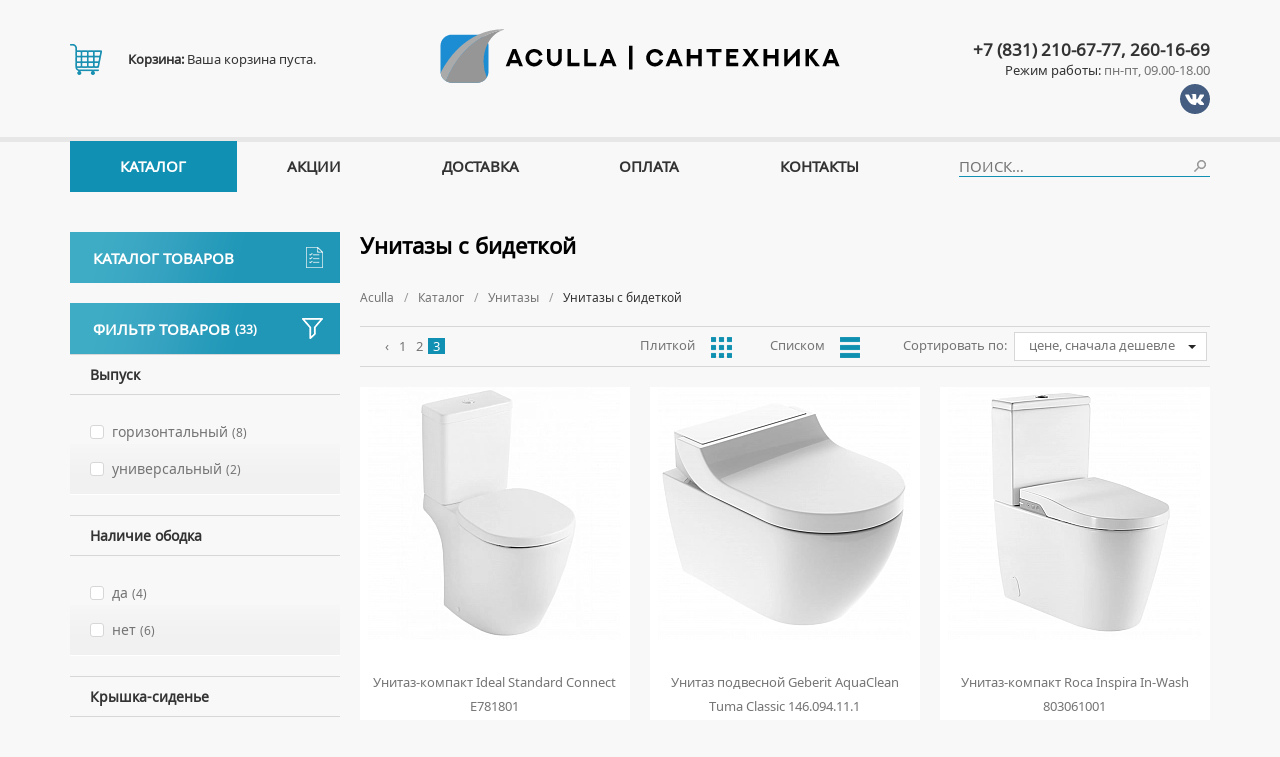

--- FILE ---
content_type: text/html; charset=UTF-8
request_url: https://aculla.ru/catalog/unitazy/unitazy-s-bidetkoy.html?page=3
body_size: 8427
content:
<!DOCTYPE html>
<html prefix="og: http://ogp.me/ns#">
<head>
	<title>Купить унитаз с функцией биде в Нижнем Новгороде недорого: страница 3</title><meta name="title" content="Купить унитаз с функцией биде в Нижнем Новгороде недорого: страница 3"><meta name="robots" content="index,follow">
	<meta http-equiv="Content-Type" content="text/html; charset=UTF-8">
	<meta http-equiv="X-UA-Compatible" content="IE=edge">
	<meta name="keywords" content="унитазы, с бидеткой, купить, нижний новгород, интернет-магазин, Aculla"><meta name="description" content="Продажа унитазов с бидеткой в Нижнем Новгороде по каталогу интернет-магазина Aculla. Заказывайте напольные и подвесные унитазы с функцией биде по низким ценам."><meta name="last-modified" content="Wed, 14 Jan 2026 17:51:36 GMT">
	<meta name="viewport" content="width=device-width, initial-scale=1.0">
	<meta property="og:type" content="website">
	<meta property="og:site_name" content="купить, характеристики, цена">
	<meta property="og:url" content="https://aculla.ru/catalog/unitazy/unitazy-s-bidetkoy.html?page=3">
	<meta property="og:title" content="Унитазы с бидеткой">
	<meta property="og:image" content="https://aculla.ru/file/watermark/vzntr/arj/havgnml/f-ovqrgxbl/s-bidetkoy.wm.jpg">
	<meta property="og:description" content="Продажа унитазов с бидеткой в Нижнем Новгороде по каталогу интернет-магазина Aculla. Заказывайте напольные и подвесные унитазы с функцией биде по низким ценам.">
	<link rel="icon" href="/favicon.ico?2" type="image/x-icon">
	<link rel="shortcut icon" href="/favicon.ico?2" type="image/x-icon">
	<link rel="canonical" href="https://aculla.ru/catalog/unitazy/unitazy-s-bidetkoy.html?page=3"><link rel="prev" href="https://aculla.ru/catalog/unitazy/unitazy-s-bidetkoy.html?page=2">
	<link rel="stylesheet" href="/style.css?20230503111746" type="text/css">
	<script type="text/javascript" src="/modules.js?20210816125605" data-main="/script.js?20230503111746"></script>
	<script type="text/javascript">!function(){var t=document.createElement("script");t.type="text/javascript",t.async=!0,t.src="https://vk.com/js/api/openapi.js?168",t.onload=function(){VK.Retargeting.Init("VK-RTRG-519518-WZ72"),VK.Retargeting.Hit()},document.head.appendChild(t)}();</script><noscript><img src="https://vk.com/rtrg?p=VK-RTRG-519518-WZ72" style="position:fixed; left:-999px;" alt=""/></noscript>
</head>
<body class="root-body" itemscope itemtype="http://schema.org/WebPage">

<div class="root-main">
<div class="root-width root-padding"><div class="root-inner">

<table class="root-2col"><tbody><tr>
<td class="root-text" role="main" itemscope itemprop="mainContentOfPage"><div class="inner">

<h1>Унитазы с бидеткой</h1><ul class="uk-breadcrumb breadcrumbs" itemscope itemtype="https://schema.org/BreadcrumbList"><li itemprop="itemListElement" itemscope itemtype="https://schema.org/ListItem"><a href="/" itemprop="item"><span itemprop="name">Aculla</span></a><meta itemprop="position" content="1"></li><li itemprop="itemListElement" itemscope itemtype="https://schema.org/ListItem"><a href="/catalog.html" itemprop="item"><span itemprop="name">Каталог</span></a><meta itemprop="position" content="2"></li><li itemprop="itemListElement" itemscope itemtype="https://schema.org/ListItem"><a href="/catalog/unitazy.html" itemprop="item"><span itemprop="name">Унитазы</span></a><meta itemprop="position" content="3"></li><li><span>Унитазы с бидеткой</span></li></ul>



<div class="catalog-root"><div class="catalog-menu clearfix">
<div class="sort">
	<label>Сортировать по:</label>
	<div class="select">
		<ul>

<li><a href="/catalog/unitazy/unitazy-s-bidetkoy.html?sort=price" rel="nofollow"><span>цене, сначала дешевле</span></a></li>
<li><a href="/catalog/unitazy/unitazy-s-bidetkoy.html?sort=-price" rel="nofollow"><span>цене, сначала дороже</span></a></li>
<li><a href="/catalog/unitazy/unitazy-s-bidetkoy.html?sort=title" rel="nofollow"><span>названию, а - я</span></a></li>
<li><a href="/catalog/unitazy/unitazy-s-bidetkoy.html?sort=-title" rel="nofollow"><span>названию, я - а</span></a></li>		</ul>
		<label>
цене, сначала дешевле</label>
		<div class="triangle"></div>
	</div>
</div>
<div class="view">
	<a href="/catalog/unitazy/unitazy-s-bidetkoy.html?view=plit" class="view-plit" rel="nofollow" title="Плиткой"><label class="hidden-900">Плиткой</label><i class="icon icon-view-plit"></i></a>
	<a href="/catalog/unitazy/unitazy-s-bidetkoy.html?view=list" class="view-list" rel="nofollow" title="Списком"><label class="hidden-900">Списком</label><i class="icon icon-view-list"></i></a>
</div>

<div class="pager">
<a href="?page=2">‹</a>
<a href="?page=1">1</a>
<a href="?page=2">2</a>
<a href="?page=3" class="active">3</a>
</div></div>

<ul class="catalog-list view-plit"><li class="catalog-item" itemscope itemtype="http://schema.org/Product"><a href="/catalog/unitazy/unitazy-s-bidetkoy/1160000007-unitaz-kompakt-ideal-standard-connect-e781801.html" class="inner" itemprop="url">
<div class="image">
<meta itemprop="image" content="https://aculla.ru/file/watermark/vzntr/pngnybt/nyy/0/07555621/52000176.wm.jpg">
<picture>
<source srcset="/images/noimage-500x468.webp" data-srcset="/image/catalog/all/5/thumb.52000176.jpg.rf500x468.webp 2x, /image/catalog/all/5/thumb.52000176.jpg.rf270x253.webp" type="image/webp">
<source srcset="/images/noimage-500x468.png" data-srcset="/image/catalog/all/5/thumb.52000176.jpg.rf500x468.jpg 2x, /image/catalog/all/5/thumb.52000176.jpg.rf270x253.jpg">
<img src="/images/noimage-500x468.png" data-src="/image/catalog/all/5/thumb.52000176.jpg.rf270x253.jpg" width="270" height="253" class="lazy" alt="Унитаз-компакт Ideal Standard Connect E781801">
</picture>
</div>
<div class="texts">
<div class="title" itemprop="name">Унитаз-компакт Ideal Standard Connect E781801</div>
<div class="brief"></div>
</div>
<div class="price">
	<small>Товар недоступен для заказа</small>
</div>
<meta itemprop="description" content="Унитаз-компакт Ideal Standard Connect E781801">
<meta itemprop="sku" content="1160000007">
<div itemprop="brand" itemscope itemtype="http://schema.org/Brand"><meta itemprop="name" content="Ideal Standard"></div>
</a></li>
<li class="catalog-item" itemscope itemtype="http://schema.org/Product"><a href="/catalog/unitazy/unitazy-s-bidetkoy/1160000021-unitaz-podvesnoy-geberit-aquaclean-tuma-classic-146-094-11-1.html" class="inner" itemprop="url">
<div class="image">
<meta itemprop="image" content="https://aculla.ru/file/watermark/vzntr/pngnybt/nyy/0/08555682/53000137.wm.jpg">
<picture>
<source srcset="/images/noimage-500x468.webp" data-srcset="/image/catalog/all/5/thumb.53000137.jpg.rf500x468.webp 2x, /image/catalog/all/5/thumb.53000137.jpg.rf270x253.webp" type="image/webp">
<source srcset="/images/noimage-500x468.png" data-srcset="/image/catalog/all/5/thumb.53000137.jpg.rf500x468.jpg 2x, /image/catalog/all/5/thumb.53000137.jpg.rf270x253.jpg">
<img src="/images/noimage-500x468.png" data-src="/image/catalog/all/5/thumb.53000137.jpg.rf270x253.jpg" width="270" height="253" class="lazy" alt="Унитаз подвесной Geberit AquaClean Tuma Classic 146.094.11.1">
</picture>
</div>
<div class="texts">
<div class="title" itemprop="name">Унитаз подвесной Geberit AquaClean Tuma Classic 146.094.11.1</div>
<div class="brief"></div>
</div>
<div class="price">
	<small>Товар недоступен для заказа</small>
</div>
<meta itemprop="description" content="Унитаз подвесной Geberit AquaClean Tuma Classic 146.094.11.1">
<meta itemprop="sku" content="1160000021">
<div itemprop="brand" itemscope itemtype="http://schema.org/Brand"><meta itemprop="name" content="Geberit"></div>
</a></li>
<li class="catalog-item" itemscope itemtype="http://schema.org/Product"><a href="/catalog/unitazy/unitazy-s-bidetkoy/1160000003-unitaz-kompakt-roca-inspira-in-wash-803061001.html" class="inner" itemprop="url">
<div class="image">
<meta itemprop="image" content="https://aculla.ru/file/watermark/vzntr/pngnybt/nyy/0/07555687/52000132.wm.jpg">
<picture>
<source srcset="/images/noimage-500x468.webp" data-srcset="/image/catalog/all/5/thumb.52000132.jpeg.rf500x468.webp 2x, /image/catalog/all/5/thumb.52000132.jpeg.rf270x253.webp" type="image/webp">
<source srcset="/images/noimage-500x468.png" data-srcset="/image/catalog/all/5/thumb.52000132.jpeg.rf500x468.jpg 2x, /image/catalog/all/5/thumb.52000132.jpeg.rf270x253.jpg">
<img src="/images/noimage-500x468.png" data-src="/image/catalog/all/5/thumb.52000132.jpeg.rf270x253.jpg" width="270" height="253" class="lazy" alt="Унитаз-компакт Roca Inspira In-Wash 803061001">
</picture>
</div>
<div class="texts">
<div class="title" itemprop="name">Унитаз-компакт Roca Inspira In-Wash 803061001</div>
<div class="brief"></div>
</div>
<div class="price">
	<small>Товар недоступен для заказа</small>
</div>
<meta itemprop="description" content="Унитаз-компакт Roca Inspira In-Wash 803061001">
<meta itemprop="sku" content="1160000003">
<div itemprop="brand" itemscope itemtype="http://schema.org/Brand"><meta itemprop="name" content="Roca"></div>
</a></li>
<li class="catalog-item" itemscope itemtype="http://schema.org/Product"><a href="/catalog/unitazy/unitazy-s-bidetkoy/1160000028-unitaz-podvesnoy-am-pm-awe-c111739sc.html" class="inner" itemprop="url">
<div class="image">
<meta itemprop="image" content="https://aculla.ru/file/watermark/vzntr/pngnybt/nyy/6/6615555573/1160000028.wm.jpg">
<picture>
<source srcset="/images/noimage-500x468.webp" data-srcset="/image/catalog/all/1/thumb.1160000028.jpg.rf500x468.webp 2x, /image/catalog/all/1/thumb.1160000028.jpg.rf270x253.webp" type="image/webp">
<source srcset="/images/noimage-500x468.png" data-srcset="/image/catalog/all/1/thumb.1160000028.jpg.rf500x468.jpg 2x, /image/catalog/all/1/thumb.1160000028.jpg.rf270x253.jpg">
<img src="/images/noimage-500x468.png" data-src="/image/catalog/all/1/thumb.1160000028.jpg.rf270x253.jpg" width="270" height="253" class="lazy" alt="Унитаз подвесной AM.PM Awe C111739SC">
</picture>
</div>
<div class="texts">
<div class="title" itemprop="name">Унитаз подвесной AM.PM Awe C111739SC</div>
<div class="brief"></div>
</div>
<div class="price">
	<small>Товар недоступен для заказа</small>
</div>
<meta itemprop="description" content="Унитаз подвесной AM.PM Awe C111739SC">
<meta itemprop="sku" content="1160000028">
<div itemprop="brand" itemscope itemtype="http://schema.org/Brand"><meta itemprop="name" content="AM.PM"></div>
</a></li>
<li class="catalog-item" itemscope itemtype="http://schema.org/Product"><a href="/catalog/unitazy/unitazy-s-bidetkoy/1160000024-unitaz-kompakt-roca-inspira-in-wash-rimless-a80306l001.html" class="inner" itemprop="url">
<div class="image">
<meta itemprop="image" content="https://aculla.ru/file/watermark/vzntr/pngnybt/nyy/6/6615555579/1160000024.wm.jpg">
<picture>
<source srcset="/images/noimage-500x468.webp" data-srcset="/image/catalog/all/1/thumb.1160000024.jpeg.rf500x468.webp 2x, /image/catalog/all/1/thumb.1160000024.jpeg.rf270x253.webp" type="image/webp">
<source srcset="/images/noimage-500x468.png" data-srcset="/image/catalog/all/1/thumb.1160000024.jpeg.rf500x468.jpg 2x, /image/catalog/all/1/thumb.1160000024.jpeg.rf270x253.jpg">
<img src="/images/noimage-500x468.png" data-src="/image/catalog/all/1/thumb.1160000024.jpeg.rf270x253.jpg" width="270" height="253" class="lazy" alt="Унитаз-компакт Roca Inspira In-Wash Rimless A80306L001">
</picture>
</div>
<div class="texts">
<div class="title" itemprop="name">Унитаз-компакт Roca Inspira In-Wash Rimless A80306L001</div>
<div class="brief"></div>
</div>
<div class="price">
	<small>Товар недоступен для заказа</small>
</div>
<meta itemprop="description" content="Унитаз-компакт Roca Inspira In-Wash Rimless A80306L001">
<meta itemprop="sku" content="1160000024">
<div itemprop="brand" itemscope itemtype="http://schema.org/Brand"><meta itemprop="name" content="Roca"></div>
</a></li>
<li class="catalog-item" itemscope itemtype="http://schema.org/Product"><a href="/catalog/unitazy/unitazy-s-bidetkoy/1160000029-unitaz-podvesnoy-am-pm-inspire-2-0-ccc50a1700sc.html" class="inner" itemprop="url">
<div class="image">
<meta itemprop="image" content="https://aculla.ru/file/watermark/vzntr/pngnybt/nyy/6/6615555574/1160000029.wm.jpg">
<picture>
<source srcset="/images/noimage-500x468.webp" data-srcset="/image/catalog/all/1/thumb.1160000029.jpg.rf500x468.webp 2x, /image/catalog/all/1/thumb.1160000029.jpg.rf270x253.webp" type="image/webp">
<source srcset="/images/noimage-500x468.png" data-srcset="/image/catalog/all/1/thumb.1160000029.jpg.rf500x468.jpg 2x, /image/catalog/all/1/thumb.1160000029.jpg.rf270x253.jpg">
<img src="/images/noimage-500x468.png" data-src="/image/catalog/all/1/thumb.1160000029.jpg.rf270x253.jpg" width="270" height="253" class="lazy" alt="Унитаз подвесной AM.PM Inspire 2.0 CCC50A1700SC">
</picture>
</div>
<div class="texts">
<div class="title" itemprop="name">Унитаз подвесной AM.PM Inspire 2.0 CCC50A1700SC</div>
<div class="brief"></div>
</div>
<div class="price">
	<small>Товар недоступен для заказа</small>
</div>
<meta itemprop="description" content="Унитаз подвесной AM.PM Inspire 2.0 CCC50A1700SC">
<meta itemprop="sku" content="1160000029">
<div itemprop="brand" itemscope itemtype="http://schema.org/Brand"><meta itemprop="name" content="AM.PM"></div>
</a></li>
<li class="catalog-item" itemscope itemtype="http://schema.org/Product"><a href="/catalog/unitazy/unitazy-s-bidetkoy/1160000017-unitaz-podvesnoy-geberit-aquaclean-tuma-comfort-146-294-fw-1.html" class="inner" itemprop="url">
<div class="image">
<meta itemprop="image" content="https://aculla.ru/file/watermark/vzntr/pngnybt/nyy/0/08555666/53000111.wm.jpg">
<picture>
<source srcset="/images/noimage-500x468.webp" data-srcset="/image/catalog/all/5/thumb.53000111.JPG.rf500x468.webp 2x, /image/catalog/all/5/thumb.53000111.JPG.rf270x253.webp" type="image/webp">
<source srcset="/images/noimage-500x468.png" data-srcset="/image/catalog/all/5/thumb.53000111.JPG.rf500x468.jpg 2x, /image/catalog/all/5/thumb.53000111.JPG.rf270x253.jpg">
<img src="/images/noimage-500x468.png" data-src="/image/catalog/all/5/thumb.53000111.JPG.rf270x253.jpg" width="270" height="253" class="lazy" alt="Унитаз подвесной Geberit AquaClean Tuma Comfort 146.294.FW.1">
</picture>
</div>
<div class="texts">
<div class="title" itemprop="name">Унитаз подвесной Geberit AquaClean Tuma Comfort 146.294.FW.1</div>
<div class="brief"></div>
</div>
<div class="price">
	<small>Товар недоступен для заказа</small>
</div>
<meta itemprop="description" content="Унитаз подвесной Geberit AquaClean Tuma Comfort 146.294.FW.1">
<meta itemprop="sku" content="1160000017">
<div itemprop="brand" itemscope itemtype="http://schema.org/Brand"><meta itemprop="name" content="Geberit"></div>
</a></li>
<li class="catalog-item" itemscope itemtype="http://schema.org/Product"><a href="/catalog/unitazy/unitazy-s-bidetkoy/1160000014-unitaz-podvesnoy-roca-inspira-in-wash-803060001.html" class="inner" itemprop="url">
<div class="image">
<meta itemprop="image" content="https://aculla.ru/file/watermark/vzntr/pngnybt/nyy/0/08555501/53000056.wm.jpg">
<picture>
<source srcset="/images/noimage-500x468.webp" data-srcset="/image/catalog/all/5/thumb.53000056.jpeg.rf500x468.webp 2x, /image/catalog/all/5/thumb.53000056.jpeg.rf270x253.webp" type="image/webp">
<source srcset="/images/noimage-500x468.png" data-srcset="/image/catalog/all/5/thumb.53000056.jpeg.rf500x468.jpg 2x, /image/catalog/all/5/thumb.53000056.jpeg.rf270x253.jpg">
<img src="/images/noimage-500x468.png" data-src="/image/catalog/all/5/thumb.53000056.jpeg.rf270x253.jpg" width="270" height="253" class="lazy" alt="Унитаз подвесной Roca Inspira In-Wash 803060001">
</picture>
</div>
<div class="texts">
<div class="title" itemprop="name">Унитаз подвесной Roca Inspira In-Wash 803060001</div>
<div class="brief"></div>
</div>
<div class="price">
	<small>Товар недоступен для заказа</small>
</div>
<meta itemprop="description" content="Унитаз подвесной Roca Inspira In-Wash 803060001">
<meta itemprop="sku" content="1160000014">
<div itemprop="brand" itemscope itemtype="http://schema.org/Brand"><meta itemprop="name" content="Roca"></div>
</a></li>
<li class="catalog-item" itemscope itemtype="http://schema.org/Product"><a href="/catalog/unitazy/unitazy-s-bidetkoy/1160000018-unitaz-podvesnoy-geberit-aquaclean-tuma-comfort-146-294-si-1.html" class="inner" itemprop="url">
<div class="image">
<meta itemprop="image" content="https://aculla.ru/file/watermark/vzntr/pngnybt/nyy/0/08555667/53000112.wm.jpg">
<picture>
<source srcset="/images/noimage-500x468.webp" data-srcset="/image/catalog/all/5/thumb.53000112.jpg.rf500x468.webp 2x, /image/catalog/all/5/thumb.53000112.jpg.rf270x253.webp" type="image/webp">
<source srcset="/images/noimage-500x468.png" data-srcset="/image/catalog/all/5/thumb.53000112.jpg.rf500x468.jpg 2x, /image/catalog/all/5/thumb.53000112.jpg.rf270x253.jpg">
<img src="/images/noimage-500x468.png" data-src="/image/catalog/all/5/thumb.53000112.jpg.rf270x253.jpg" width="270" height="253" class="lazy" alt="Унитаз подвесной Geberit AquaClean Tuma Comfort 146.294.SI.1">
</picture>
</div>
<div class="texts">
<div class="title" itemprop="name">Унитаз подвесной Geberit AquaClean Tuma Comfort 146.294.SI.1</div>
<div class="brief"></div>
</div>
<div class="price">
	<small>Товар недоступен для заказа</small>
</div>
<meta itemprop="description" content="Унитаз подвесной Geberit AquaClean Tuma Comfort 146.294.SI.1">
<meta itemprop="sku" content="1160000018">
<div itemprop="brand" itemscope itemtype="http://schema.org/Brand"><meta itemprop="name" content="Geberit"></div>
</a></li>
</ul><div class="catalog-clear"></div><div class="catalog-menu catalog-menu-2 clearfix">

<div class="pager">
<a href="?page=2">‹</a>
<a href="?page=1">1</a>
<a href="?page=2">2</a>
<a href="?page=3" class="active">3</a>
</div></div>

</div>
<div class="clear"></div>

</div></td>
<td class="root-menu"><div class="inner">


<div class="menu-title"><a href="/catalog.html" class="open-left-menu">Каталог товаров<i class="icon icon-menu-catalog"></i></a></div>

<ul class="lm collapsed">
<li><a href="/catalog/aksessuary.html">Аксессуары</a><ul><li><a href="/catalog/aksessuary/derzhateli.html">Держатели</a></li><li><a href="/catalog/aksessuary/dispensery.html">Диспенсеры</a></li><li><a href="/catalog/aksessuary/dozatory-dlya-myla.html">Дозаторы для мыла</a></li><li><a href="/catalog/aksessuary/ershiki.html">Ершики</a></li><li><a href="/catalog/aksessuary/kryuchki.html">Крючки</a></li><li><a href="/catalog/aksessuary/mylnitsy.html">Мыльницы</a></li><li><a href="/catalog/aksessuary/polotentsederzhateli.html">Полотенцедержатели</a></li><li><a href="/catalog/aksessuary/polochki.html">Полочки</a></li><li><a href="/catalog/aksessuary/stakany.html">Стаканы</a></li><li><a href="/catalog/aksessuary/feny-dlya-volos.html">Фены для волос</a></li></ul></li><li><a href="/catalog/bide.html">Биде</a><ul><li><a href="/catalog/bide/napolnye-bide.html">Напольные биде</a></li><li><a href="/catalog/bide/podvesnye-bide.html">Подвесные биде</a></li><li><a href="/catalog/bide/kryshki-dlya-bide.html">Крышки для биде</a></li><li><a href="/catalog/bide/sifony-dlya-bide.html">Сифоны для биде</a></li></ul></li><li><a href="/catalog/vanny.html">Ванны</a><ul><li><a href="/catalog/vanny/akrilovye-vanny.html">Акриловые ванны</a></li><li><a href="/catalog/vanny/mramornye-vanny.html">Мраморные ванны</a></li><li><a href="/catalog/vanny/otdelnostoyashchiye-vanny.html">Отдельностоящие ванны</a></li><li><a href="/catalog/vanny/stalnye-vanny.html">Стальные ванны</a></li><li><a href="/catalog/vanny/sidyachiye-vanny.html">Сидячие ванны</a></li><li><a href="/catalog/vanny/chugunnye-vanny.html">Чугунные ванны</a></li></ul></li><li><a href="/catalog/vanny-komplektuyushchiye.html">Ванны комплектующие</a><ul><li><a href="/catalog/vanny-komplektuyushchiye/bokovye-paneli.html">Боковые панели</a></li><li><a href="/catalog/vanny-komplektuyushchiye/nozhki.html">Ножки</a></li><li><a href="/catalog/vanny-komplektuyushchiye/podgolovniki.html">Подголовники</a></li><li><a href="/catalog/vanny-komplektuyushchiye/ramy.html">Рамы</a></li><li><a href="/catalog/vanny-komplektuyushchiye/sliv-perelivy.html">Слив-переливы</a></li><li><a href="/catalog/vanny-komplektuyushchiye/frontalnye-paneli.html">Фронтальные панели</a></li><li><a href="/catalog/vanny-komplektuyushchiye/shtorki.html">Шторки</a></li><li><a href="/catalog/vanny-komplektuyushchiye/shumopogloshchayushchiye-plastiny.html">Шумопоглощающие пластины</a></li></ul></li><li><a href="/catalog/vodonagrevateli.html">Водонагреватели</a><ul><li><a href="/catalog/vodonagrevateli/vodonagrevateli-kombinirovannogo-nagreva.html">Водонагреватели комбинированного нагрева</a></li><li><a href="/catalog/vodonagrevateli/vodonagrevateli-kosvennogo-nagreva.html">Водонагреватели косвенного нагрева</a></li><li><a href="/catalog/vodonagrevateli/gazovye-kolonki.html">Газовые колонки</a></li><li><a href="/catalog/vodonagrevateli/elektricheskiye-vodonagrevateli.html">Электрические водонагреватели</a></li></ul></li><li><a href="/catalog/vse-dlya-dusha.html">Все для душа</a><ul><li><a href="/catalog/vse-dlya-dusha/dushevye-dveri.html">Душевые двери</a></li><li><a href="/catalog/vse-dlya-dusha/dushevye-leyki.html">Душевые лейки</a></li><li><a href="/catalog/vse-dlya-dusha/dushevye-lotki.html">Душевые лотки</a></li><li><a href="/catalog/vse-dlya-dusha/dushevye-ograzhdeniya.html">Душевые ограждения</a></li><li><a href="/catalog/vse-dlya-dusha/dushevye-paneli.html">Душевые панели</a></li><li><a href="/catalog/vse-dlya-dusha/dushevye-poddony.html">Душевые поддоны</a></li><li><a href="/catalog/vse-dlya-dusha/dushevye-stoyki.html">Душевые стойки</a></li><li><a href="/catalog/vse-dlya-dusha/dushevye-trapy.html">Душевые трапы</a></li><li><a href="/catalog/vse-dlya-dusha/shlangi-dlya-dusha.html">Шланги для душа</a></li><li><a href="/catalog/vse-dlya-dusha/shlangovye-podklyucheniya.html">Шланговые подключения</a></li></ul></li><li><a href="/catalog/vstroyka.html">Встройка</a><ul><li><a href="/catalog/vstroyka/verkhniye-dushi.html">Верхние души</a></li><li><a href="/catalog/vstroyka/vstraivayemye-smesiteli.html">Встраиваемые смесители</a></li><li><a href="/catalog/vstroyka/gigiyenicheskiye-dushi.html">Гигиенические души</a></li><li><a href="/catalog/vstroyka/gotovye-resheniya.html">Готовые решения</a></li><li><a href="/catalog/vstroyka/dushevye-kronshteyny.html">Душевые кронштейны</a></li><li><a href="/catalog/vstroyka/izlivy.html">Изливы</a></li><li><a href="/catalog/vstroyka/skrytye-montazhnye-elementy.html">Скрытые монтажные элементы</a></li></ul></li><li><a href="/catalog/dushevye-garnitury.html">Душевые гарнитуры</a><ul><li><a href="/catalog/dushevye-garnitury/dushevye-garnitury-bez-verkhnego-dusha.html">Душевые гарнитуры без верхнего душа</a></li><li><a href="/catalog/dushevye-garnitury/dushevye-garnitury-s-verkhnim-dushem.html">Душевые гарнитуры с верхним душем</a></li><li><a href="/catalog/dushevye-garnitury/dushevye-garnitury-so-smesitelem.html">Душевые гарнитуры со смесителем</a></li><li><a href="/catalog/dushevye-garnitury/dushevye-garnitury-s-termostatom.html">Душевые гарнитуры с термостатом</a></li></ul></li><li><a href="/catalog/dushevye-kabiny.html">Душевые кабины</a><ul><li><a href="/catalog/dushevye-kabiny/dushevye-kabiny-s-vysokim-poddonom.html">Душевые кабины с высоким поддоном</a></li><li><a href="/catalog/dushevye-kabiny/dushevye-kabiny-so-srednim-poddonom.html">Душевые кабины со средним поддоном</a></li><li><a href="/catalog/dushevye-kabiny/dushevye-kabiny-s-nizkim-poddonom.html">Душевые кабины с низким поддоном</a></li></ul></li><li><a href="/catalog/dushevye-ugolki.html">Душевые уголки</a><ul><li><a href="/catalog/dushevye-ugolki/dushevye-ugolki-s-vysokim-poddonom.html">Душевые уголки с высоким поддоном</a></li><li><a href="/catalog/dushevye-ugolki/dushevye-ugolki-s-nizkim-poddonom.html">Душевые уголки с низким поддоном</a></li></ul></li><li><a href="/catalog/installyatsii.html">Инсталляции</a><ul><li><a href="/catalog/installyatsii/installyatsii-v-komplekte-s-unitazom.html">Инсталляции в комплекте с унитазом</a></li><li><a href="/catalog/installyatsii/installyatsii-dlya-bide.html">Инсталляции для биде</a></li><li><a href="/catalog/installyatsii/installyatsii-dlya-pissuara.html">Инсталляции для писсуара</a></li><li><a href="/catalog/installyatsii/installyatsii-dlya-podvesnogo-unitaza.html">Инсталляции для подвесного унитаза</a></li><li><a href="/catalog/installyatsii/installyatsii-dlya-umyvalnika.html">Инсталляции для умывальника</a></li><li><a href="/catalog/installyatsii/klavishi-smyva-dlya-installyatsiy.html">Клавиши смыва для инсталляций</a></li><li><a href="/catalog/installyatsii/komplektuyushchiye-dlya-installyatsiy.html">Комплектующие для инсталляций</a></li></ul></li><li><a href="/catalog/mebel-dlya-vannoy.html">Мебель для ванной</a><ul><li><a href="/catalog/mebel-dlya-vannoy/zerkala-bez-podsvetki.html">Зеркала без подсветки</a></li><li><a href="/catalog/mebel-dlya-vannoy/zerkala-s-podsvetkoy.html">Зеркала с подсветкой</a></li><li><a href="/catalog/mebel-dlya-vannoy/zerkalnyye-shkafy-bez-podsvetki.html">Зеркальные шкафы без подсветки</a></li><li><a href="/catalog/mebel-dlya-vannoy/zerkalnyye-shkafy-s-podsvetkoy.html">Зеркальные шкафы с подсветкой</a></li><li><a href="/catalog/mebel-dlya-vannoy/penaly-napolnye.html">Пеналы напольные</a></li><li><a href="/catalog/mebel-dlya-vannoy/penaly-podvesnye.html">Пеналы подвесные</a></li><li><a href="/catalog/mebel-dlya-vannoy/polupenaly-napolnye.html">Полупеналы напольные</a></li><li><a href="/catalog/mebel-dlya-vannoy/polupenaly-podvesnye.html">Полупеналы подвесные</a></li><li><a href="/catalog/mebel-dlya-vannoy/tumby-s-umyvalnikom-napolnye.html">Тумбы с умывальником напольные</a></li><li><a href="/catalog/mebel-dlya-vannoy/tumby-s-umyvalnikom-podvesnye.html">Тумбы с умывальником подвесные</a></li><li><a href="/catalog/mebel-dlya-vannoy/shkafy-navesnye.html">Шкафы навесные</a></li></ul></li><li><a href="/catalog/moyki-dlya-kukhni.html">Мойки для кухни</a><ul><li><a href="/catalog/moyki-dlya-kukhni/granitnye-moyki.html">Гранитные мойки</a></li><li><a href="/catalog/moyki-dlya-kukhni/kvartsevye-moyki.html">Кварцевые мойки</a></li><li><a href="/catalog/moyki-dlya-kukhni/moyki-dlya-podstolnogo-montazha.html">Мойки для подстольного монтажа</a></li><li><a href="/catalog/moyki-dlya-kukhni/moyki-iz-iskusstvennogo-kamnya.html">Мойки из искусственного камня</a></li><li><a href="/catalog/moyki-dlya-kukhni/moyki-iz-nerzhaveyushchey-stali.html">Мойки из нержавеющей стали</a></li><li><a href="/catalog/moyki-dlya-kukhni/mramornye-moyki.html">Мраморные мойки</a></li><li><a href="/catalog/moyki-dlya-kukhni/professionalnye-moyki.html">Профессиональные мойки</a></li><li><a href="/catalog/moyki-dlya-kukhni/sifony-dlya-kukhonnykh-moyek.html">Сифоны для кухонных моек</a></li></ul></li><li><a href="/catalog/pissuary.html">Писсуары</a><ul><li><a href="/catalog/pissuary/pissuary-dlya-muzhchin.html">Для мужчин</a></li><li><a href="/catalog/pissuary/sifony-dlya-pissuarov.html">Сифоны для писсуаров</a></li><li><a href="/catalog/pissuary/smyvnye-ustroystva-dlya-pissuarov.html">Смывные устройства для писсуаров</a></li></ul></li><li><a href="/catalog/polotentsesushiteli.html">Полотенцесушители</a><ul><li><a href="/catalog/polotentsesushiteli/vodyanye-polotentsesushiteli.html">Водяные полотенцесушители</a></li><li><a href="/catalog/polotentsesushiteli/elektricheskiye-polotentsesushiteli.html">Электрические полотенцесушители</a></li><li><a href="/catalog/polotentsesushiteli/komplektuyushchiye-dlya-poltentsesushiteley.html">Комплектующие для полотенцесушителей</a></li></ul></li><li><a href="/catalog/radiatory-otopleniya.html">Радиаторы отопления</a><ul><li><a href="/catalog/radiatory-otopleniya/alyuminiyevye-radiatory.html">Алюминиевые радиаторы</a></li><li><a href="/catalog/radiatory-otopleniya/bimetallicheskiye-radiatory.html">Биметаллические радиаторы</a></li><li><a href="/catalog/radiatory-otopleniya/stalnye-radiatory.html">Стальные радиаторы</a></li><li><a href="/catalog/radiatory-otopleniya/komplektuyushchiye-dlya-radiatorov.html">Комплектующие для радиаторов</a></li></ul></li><li><a href="/catalog/revizionnye-lyuki.html">Ревизионные люки</a><ul><li><a href="/catalog/revizionnye-lyuki/lyuki-pod-plitku.html">Люки под плитку</a></li><li><a href="/catalog/revizionnye-lyuki/lyuki-pod-pokrasku.html">Люки под покраску</a></li><li><a href="/catalog/revizionnye-lyuki/napolnye-lyuki.html">Напольные люки</a></li></ul></li><li><a href="/catalog/santekhnika-dlya-mgn.html">Сантехника для МГН</a><ul><li><a href="/catalog/santekhnika-dlya-mgn/installyatsii-dlya-mgn.html">Инсталляции для МГН</a></li><li><a href="/catalog/santekhnika-dlya-mgn/poruchni-dlya-mgn.html">Поручни для МГН</a></li><li><a href="/catalog/santekhnika-dlya-mgn/smesiteli-dlya-mgn.html">Смесители для МГН</a></li><li><a href="/catalog/santekhnika-dlya-mgn/umyvalniki-dlya-mgn.html">Умывальники для МГН</a></li><li><a href="/catalog/santekhnika-dlya-mgn/unitazy-dlya-mgn.html">Унитазы для МГН</a></li></ul></li><li><a href="/catalog/smesiteli.html">Смесители</a><ul><li><a href="/catalog/smesiteli/smesiteli-dlya-bide.html">Смесители для биде</a></li><li><a href="/catalog/smesiteli/smesiteli-dlya-vanny.html">Смесители для ванны</a></li><li><a href="/catalog/smesiteli/smesiteli-dlya-dusha.html">Смесители для душа</a></li><li><a href="/catalog/smesiteli/smesiteli-dlya-kukhni.html">Смесители для кухни</a></li><li><a href="/catalog/smesiteli/smesiteli-dlya-umyvalnika.html">Смесители для умывальника</a></li><li><a href="/catalog/smesiteli/smesiteli-mono.html">Смесители моно</a></li><li><a href="/catalog/smesiteli/smesiteli-na-bort-vanny.html">Смесители на борт ванны</a></li><li><a href="/catalog/smesiteli/termostaticheskiye-smesiteli.html">Термостатические смесители</a></li><li><a href="/catalog/smesiteli/tsvetnye-smesiteli.html">Цветные смесители</a></li><li><a href="/catalog/smesiteli/uglovye-ventilya-dlya-smesiteley.html">Угловые вентиля для смесителей</a></li></ul></li><li><a href="/catalog/sifony.html">Сифоны</a><ul><li><a href="/catalog/sifony/dlya-dushevykh-poddonov.html">Для душевых поддонов</a></li><li><a href="/catalog/sifony/dlya-umyvalnikov.html">Для умывальников</a></li></ul></li><li><a href="/catalog/sushilki-dlya-ruk.html">Сушилки для рук</a><ul><li><a href="/catalog/sushilki-dlya-ruk/avtomaticheskiye-sushilki-dlya-ruk.html">Автоматические сушилки для рук</a></li><li><a href="/catalog/sushilki-dlya-ruk/pogruzhnye-sushilki-dlya-ruk.html">Погружные сушилки для рук</a></li></ul></li><li><a href="/catalog/umyvalniki.html">Умывальники</a><ul><li><a href="/catalog/umyvalniki/vreznye-umyvalniki.html">Врезные умывальники</a></li><li><a href="/catalog/umyvalniki/dvoynye-umyvalniki.html">Двойные умывальники</a></li><li><a href="/catalog/umyvalniki/mebelnye-umyvalniki.html">Мебельные умывальники</a></li><li><a href="/catalog/umyvalniki/nakladnye-umyvalniki.html">Накладные умывальники</a></li><li><a href="/catalog/umyvalniki/podvesnye-umyvalniki.html">Подвесные умывальники</a></li><li><a href="/catalog/umyvalniki/umyvalniki-nad-stiralnymi-mashinami.html">Умывальники над стиральными машинами</a></li><li><a href="/catalog/umyvalniki/umyvalniki-s-pyedestalami.html">Умывальники с пьедесталами</a></li><li><a href="/catalog/umyvalniki/pyedestaly-dlya-umyvalnikov.html">Пьедесталы для умывальников</a></li><li><a href="/catalog/umyvalniki/polupyedestaly-dlya-umyvalnikov.html">Полупьедесталы для умывальников</a></li></ul></li><li><a href="/catalog/unitazy.html" class="active">Унитазы</a><ul class="expanded"><li><a href="/catalog/unitazy/podvesnye-unitazy.html">Подвесные унитазы</a></li><li><a href="/catalog/unitazy/pristavnye-unitazy.html">Приставные унитазы</a></li><li><a href="/catalog/unitazy/unitazy-kompakty.html">Унитазы-компакты</a></li><li><a href="/catalog/unitazy/unitazy-s-bidetkoy.html" class="active">Унитазы с бидеткой</a></li><li><a href="/catalog/unitazy/kryshki-sidenya.html">Крышки-сиденья</a></li><li><a href="/catalog/unitazy/komplektuyushchiye-dlya-unitazov.html">Комплектующие для унитазов</a></li></ul></li></ul>


<form id="pickup-form" class="filter-container">
<!--noindex-->

<div class="menu-title"><a class="open-filter clearfix"><span>Фильтр товаров</span> <small>(33)</small><i class="icon icon-menu-filter"></i></a></div>

<input type="hidden" name="href" value="/catalog/unitazy/unitazy-s-bidetkoy.html">

<div class="filter">

<div class="param">
	<div class="title">Выпуск</div>
	<div class="lists"><ul>
<li><label><input type="checkbox" value="Y" autocomplete="off" name="property_1044[горизонтальный]"><i></i><span>горизонтальный <small>(8)</small></label></li><li><label><input type="checkbox" value="Y" autocomplete="off" name="property_1044[универсальный]"><i></i><span>универсальный <small>(2)</small></label></li>	</ul></div>
</div>
<div class="param">
	<div class="title">Наличие ободка</div>
	<div class="lists"><ul>
<li><label><input type="checkbox" value="Y" autocomplete="off" name="property_1045[да]"><i></i><span>да <small>(4)</small></label></li><li><label><input type="checkbox" value="Y" autocomplete="off" name="property_1045[нет]"><i></i><span>нет <small>(6)</small></label></li>	</ul></div>
</div>
<div class="param">
	<div class="title">Крышка-сиденье</div>
	<div class="lists"><ul>
<li><label><input type="checkbox" value="Y" autocomplete="off" name="property_1049[в комплекте]"><i></i><span>в комплекте <small>(6)</small></label></li><li><label><input type="checkbox" value="Y" autocomplete="off" name="property_1049[не идет в комплекте]"><i></i><span>не идет в комплекте <small>(4)</small></label></li>	</ul></div>
</div>
<div class="param">
	<div class="title">Микролифт</div>
	<div class="lists"><ul>
<li><label><input type="checkbox" value="Y" autocomplete="off" name="property_1050[Y]"><i></i><span>да <small>(6)</small></label></li><li><label><input type="checkbox" value="Y" autocomplete="off" name="property_1050[N]"><i></i><span>нет <small>(4)</small></label></li>	</ul></div>
</div>
<div class="param">
	<div class="title">Материал</div>
	<div class="lists"><ul>
<li><label><input type="checkbox" value="Y" autocomplete="off" name="material[санитарная керамика]"><i></i><span>санитарная керамика <small>(2)</small></label></li><li><label><input type="checkbox" value="Y" autocomplete="off" name="material[фарфор]"><i></i><span>фарфор <small>(8)</small></label></li>	</ul></div>
</div>
<div class="param">
	<div class="title">Бренд</div>
	<div class="lists"><ul>
<li><label><input type="checkbox" value="Y" autocomplete="off" name="brand[/brand/geberit]"><i></i><span>Geberit <small>(2)</small></label></li><li><label><input type="checkbox" value="Y" autocomplete="off" name="brand[/brand/vitra]"><i></i><span>Vitra <small>(8)</small></label></li>	</ul></div>
</div>
<div class="param">
	<div class="title">Страна</div>
	<div class="lists"><ul>
<li><label><input type="checkbox" value="Y" autocomplete="off" name="country[Турция]"><i></i><span>Турция <small>(8)</small></label></li><li><label><input type="checkbox" value="Y" autocomplete="off" name="country[Швейцария]"><i></i><span>Швейцария <small>(2)</small></label></li>	</ul></div>
</div>

<div class="filter-count">Фильтр: 33 товара</div>
	<div class="filter-submit"><a tabindex="0" class="button" onclick="$(this).closest('form').submit()">Подобрать</a><a tabindex="0" class="filter-reset" onclick="$(this).closest('form').triggerHandler('reset')">Сбросить</a></div>
</div>

<!--/noindex-->
</form>


</div></td>
</tr></tbody></table>

</div></div>
</div>

<div class="root-foot" role="contentinfo">
<div class="counter">
<!--noindex-->
<!--googleoff: all-->
<meta name="yandex-verification" content="01f577ec9d766695" />

<!-- Yandex.Metrika counter -->
<script type="text/javascript">
    (function (d, w, c) {
        (w[c] = w[c] || []).push(function() {
            try {
                w.yaCounter44570853 = new Ya.Metrika({
                    id:44570853,
                    clickmap:true,
                    trackLinks:true,
                    accurateTrackBounce:true,
                    webvisor:true,
                    ecommerce:"dataLayer"
                });
            } catch(e) { }
        });

        var n = d.getElementsByTagName("script")[0],
            s = d.createElement("script"),
            f = function () { n.parentNode.insertBefore(s, n); };
        s.type = "text/javascript";
        s.async = true;
        s.src = "https://mc.yandex.ru/metrika/watch.js";

        if (w.opera == "[object Opera]") {
            d.addEventListener("DOMContentLoaded", f, false);
        } else { f(); }
    })(document, window, "yandex_metrika_callbacks");
</script>
<noscript><div><img src="https://mc.yandex.ru/watch/44570853" style="position:absolute; left:-9999px;" alt="" /></div></noscript>
<!-- /Yandex.Metrika counter -->

 <script type="application/ld+json">
  {
    "@context": "https://schema.org",
    "@type": "Store",
    "name": "Aculla.ru",
    "image": "https://aculla.ru/images/logo-2k21.svg",
    "description": "Интернет-магазин сантехники в Нижнем Новгороде",
    "address": {
      "@type": "PostalAddress",
      "addressLocality": "Нижний Новгород",
      "postalCode": "603028",
      "streetAddress": "ш. Московское, д. 52г"
    },
    "telephone": "+7 (831) 210-67-77"
  }
  </script>
<!--googleon: all-->
<!--/noindex-->

</div>
<div class="root-foot-1"><div class="root-width root-padding"><div class="root-inner clearfix">
	<div class="contacts">
		<div class="phone"><i class="icon icon-foot-phone"></i>Телефоны: +7 (831) 210-67-77, 260-16-69</div>
		<div class="schedule">Режим работы: пн-пт, 09.00-18.00</div>
		<div class="address"><i class="icon icon-foot-address"></i>Адрес: г.Нижний Новгород, Московское шоссе д.52г</div>
	</div>
	<div class="terms">
		<div class="title"><a href="/dostavka.html"><i class="icon icon-foot-deliver"></i>ДОСТАВКА ТОВАРОВ</a></div>
		<div class="brief">Бесплатная доставка заказов по Нижнему Новгороду при заказе от 5000 рублей</div>
	</div>
<div class="market"><iframe src="https://yandex.ru/sprav/widget/rating-badge/166366386135" width="150" height="50" frameborder="0"></iframe></div></div></div></div>
<div class="root-foot-2"><div class="root-width root-padding"><div class="root-inner clearfix">
	<div class="copy">© 2026 Интернет-магазин «Aculla». Все права защищены. &nbsp; | &nbsp; <a href="/about.html">О компании</a> &nbsp; • &nbsp; <a href="/news.html">Новости</a> &nbsp; • &nbsp; <a href="/katalogi-santehniki.html">Каталоги сантехники</a> &nbsp; • &nbsp; <a href="/servisnye-tsentry.html">Сервисные центры</a> &nbsp; • &nbsp; <a href="/kredit-ili-rassrochka.html">Кредит или рассрочка</a> &nbsp; • &nbsp; <a href="/politika-konfidentsialnosti.html">Политика конфиденциальности</a> &nbsp; • &nbsp; <a href="/polzovatelskoe-soglashenie.html">Пользовательское соглашение</a> &nbsp; • &nbsp; <a href="/vozvrat.html">Возврат товара</a> &nbsp; • &nbsp; <a href="/sitemap.html">Карта сайта</a></div>
	<div class="cook"></div>
	<div class="made">Разработка сайта — <a href="https://www.sitepro.pro" target="_blank" title="Создание сайтов в Нижнем Новгороде"><img src="/images/sitepro-10-lite.svg" width="91" height="30" alt="Сайт PRO"></a></div>
</div></div></div>
</div>

<div class="root-head" role="banner" itemscope itemtype="http://schema.org/Organization">
<link itemprop="url" href="https://aculla.ru/">
<meta itemprop="name" content="Aculla.ru">
<meta itemprop="address" content="">
<div class="root-width root-padding"><div class="root-inner clearfix">
	<!--<div class="logo"><a href="/"><img src="/images/aculla.svg" onerror="this.src='/images/aculla.png'; this.onerror=null;" width="227" height="43" alt="Aculla"><i>Интернет-магазин сантехники</i></a></div>-->
	<a class="logo" href="/" >
		<img src="/images/logo-2k21.svg" width="400" height="54" style="width:100%;max-width:400px;" alt="Aculla" itemprop="logo">
		<img src="/images/logo-2k21-m.svg" width="200" height="48" style="width:100%;max-width:200px;" alt="Aculla">
	</a>
	
	<div class="open-head-menu"><span class="icon icon-head-menu"></span></div>
	<div class="contacts">
		<div class="phone" itemprop="telephone"><b class="hidden-800"></b> <b>+7 (831) 210-67-77, 260-16-69</b></div>
		<div class="info"><b class="hidden-800">Режим работы:</b> пн-пт, 09.00-18.00</div>
		<div class="social">
                    <div class="social__item social__vk"><a href="https://vk.com/aculla_ru" target="_blank"></a></div>                                        </div>
	</div>
	<!--noindex-->
	<div class="cart" id="cart"><span class="inner">
<i class="icon icon-head-cart"></i><label><b>Корзина:</b> <span class="hidden-800">Ваша корзина пуста.</span><span class="visible-800">0 тов.</span></label>
</span>
</div>
	<!--/noindex-->
</div></div>
<div class="tm clearfix"><div class="root-width root-padding"><ul class="menu-head">
<li class='menu-head-item'><a href="/catalog.html" class="active">Каталог</a></li><li class='menu-head-item'><a href="/rasprodazha.html">Акции</a></li><li class='menu-head-item'><a href="/dostavka.html">Доставка</a></li><li class='menu-head-item'><a href="/oplata.html">Оплата</a></li><li class='menu-head-item'><a href="/contacts.html">Контакты</a></li><div class="find"><form action="/search.html" method="GET"><input type="text" name="s" value="" placeholder="ПОИСК…"><button type="submit"></button></form></div>
</ul></div></div>
</div>

<script>window.cookieNotice = "\u0421\u0430\u0439\u0442 \u0438\u0441\u043f\u043e\u043b\u044c\u0437\u0443\u0435\u0442 \u0444\u0430\u0439\u043b\u044b cookie \u0434\u043b\u044f \u043f\u0440\u0435\u0434\u043e\u0441\u0442\u0430\u0432\u043b\u0435\u043d\u0438\u044f \u0443\u0434\u043e\u0431\u043d\u043e\u0433\u043e, \u043f\u0440\u043e\u0441\u0442\u043e\u0433\u043e \u0438 \u0431\u044b\u0441\u0442\u0440\u043e\u0433\u043e \u0434\u043e\u0441\u0442\u0443\u043f\u0430 \u043a \u0438\u043d\u0444\u043e\u0440\u043c\u0430\u0446\u0438\u0438. \u0412\u044b \u043c\u043e\u0436\u0435\u0442\u0435 \u043e\u0442\u043a\u043b\u044e\u0447\u0438\u0442\u044c \u0445\u0440\u0430\u043d\u0435\u043d\u0438\u0435 \u0444\u0430\u0439\u043b\u043e\u0432 cookie \u0432 \u043d\u0430\u0441\u0442\u0440\u043e\u0439\u043a\u0430\u0445 \u0432\u0435\u0431-\u0431\u0440\u0430\u0443\u0437\u0435\u0440\u0430. \u0412\u044b \u043c\u043e\u0436\u0435\u0442\u0435 \u043f\u0440\u043e\u0434\u043e\u043b\u0436\u0438\u0442\u044c \u043d\u0430\u0432\u0438\u0433\u0430\u0446\u0438\u044e \u043f\u043e \u0441\u0430\u0439\u0442\u0443 \u0442\u043e\u043b\u044c\u043a\u043e \u0432\u044b\u0440\u0430\u0437\u0438\u0432 \u0441\u043e\u0433\u043b\u0430\u0441\u0438\u0435 \u0441 <a href=\"\/privacy-policy.html\">\u041f\u043e\u043b\u0438\u0442\u0438\u043a\u043e\u0439 \u043a\u043e\u043d\u0444\u0438\u0434\u0435\u043d\u0446\u0438\u0430\u043b\u044c\u043d\u043e\u0441\u0442\u0438<\/a> \u0438 <a href=\"\/cookie-policy.html\">\u041f\u043e\u043b\u0438\u0442\u0438\u043a\u043e\u0439 \u0438\u0441\u043f\u043e\u043b\u044c\u0437\u043e\u0432\u0430\u043d\u0438\u044f \u0444\u0430\u0439\u043b\u043e\u0432 cookies<\/a>";</script>

<script>
cmsRequire(['jquery'], function($) {
	$(window).data('fastready', true).triggerHandler('fastready');
});
</script>

</body>
</html>


--- FILE ---
content_type: text/css
request_url: https://aculla.ru/cms/jquery/plugins/jquery.irs.css?20230503111746
body_size: 1083
content:

/* Ion.RangeSlider
// css version 2.0.3
// © 2013-2014 Denis Ineshin | IonDen.com
// ===================================================================================================================*/

/* =====================================================================================================================
// RangeSlider */

.irs {
    position: relative; display: block;
    -webkit-touch-callout: none;
    -webkit-user-select: none;
     -khtml-user-select: none;
       -moz-user-select: none;
        -ms-user-select: none;
            user-select: none;
}
    .irs-line {
        position: relative; display: block;
        overflow: hidden;
        outline: none !important;
    }
        .irs-line-left, .irs-line-mid, .irs-line-right {
            position: absolute; display: block;
            top: 0;
        }
        .irs-line-left {
            left: 0; width: 11%;
        }
        .irs-line-mid {
            left: 9%; width: 82%;
        }
        .irs-line-right {
            right: 0; width: 11%;
        }

    .irs-bar {
        position: absolute; display: block;
        left: 0; width: 0;
    }
        .irs-bar-edge {
            position: absolute; display: block;
            top: 0; left: 0;
        }

    .irs-shadow {
        position: absolute; display: none;
        left: 0; width: 0;
    }

    .irs-slider {
        position: absolute; display: block;
        cursor: default;
        z-index: 1;
    }
        .irs-slider.single {

        }
        .irs-slider.from {

        }
        .irs-slider.to {

        }
        .irs-slider.type_last {
            z-index: 2;
        }

    .irs-min {
        position: absolute; display: block;
        left: 0;
        cursor: default;
    }
    .irs-max {
        position: absolute; display: block;
        right: 0;
        cursor: default;
    }

    .irs-from, .irs-to, .irs-single {
        position: absolute; display: block;
        top: 0; left: 0;
        cursor: default;
        white-space: nowrap;
    }

.irs-grid {
    position: absolute; display: none;
    bottom: 0; left: 0;
    width: 100%; height: 20px;
}
.irs-with-grid .irs-grid {
    display: block;
}
    .irs-grid-pol {
        position: absolute;
        top: 0; left: 0;
        width: 1px; height: 8px;
        background: #000;
    }
    .irs-grid-pol.small {
        height: 4px;
    }
    .irs-grid-text {
        position: absolute;
        bottom: 0; left: 0;
        white-space: nowrap;
        text-align: center;
        font-size: 9px; line-height: 9px;
        padding: 0 3px;
        color: #000;
    }

.irs-disable-mask {
    position: absolute; display: block;
    top: 0; left: -1%;
    width: 102%; height: 100%;
    cursor: default;
    background: rgba(0,0,0,0.0);
    z-index: 2;
}
.irs-disabled {
    opacity: 0.4;
}
.lt-ie9 .irs-disabled {
    filter: alpha(opacity=40);
}


.irs-hidden-input {
    position: absolute !important;
    display: block !important;
    top: 0 !important;
    left: 0 !important;
    width: 0 !important;
    height: 0 !important;
    font-size: 0 !important;
    line-height: 0 !important;
    padding: 0 !important;
    margin: 0 !important;
    outline: none !important;
    z-index: -9999 !important;
    background: none !important;
    border-style: solid !important;
    border-color: transparent !important;
}


/* Ion.RangeSlider, Modern Skin
// css version 2.0.3
// © Denis Ineshin, 2014    https://github.com/IonDen
// ===================================================================================================================*/

/* =====================================================================================================================
// Skin details */

.irs-line-mid,
.irs-line-left,
.irs-line-right,
.irs-bar,
.irs-bar-edge,
.irs-slider {
    background: url(sprite-skin-modern.png) repeat-x;
}

.irs {
    height: 50px;
}
.irs-with-grid {
    height: 70px;
}
.irs-line {
    height: 6px; top: 25px;
}
    .irs-line-left {
        height: 6px;
        background-position: 0 -30px;
    }
    .irs-line-mid {
        height: 6px;
        background-position: 0 0;
    }
    .irs-line-right {
        height: 6px;
        background-position: 100% -30px;
    }

.irs-bar {
    height: 6px; top: 25px;
    background-position: 0 -60px;
}
    .irs-bar-edge {
        top: 25px;
        height: 6px; width: 6px;
        background-position: 0 -90px;
    }

.irs-shadow {
    height: 5px; top: 25px;
    background: #000;
    opacity: 0.25;
}
.lt-ie9 .irs-shadow {
    filter: alpha(opacity=25);
}

.irs-slider {
    width: 11px; height: 18px;
    top: 31px;
    background-position: 0 -120px;
}
.irs-slider.state_hover, .irs-slider:hover {
    background-position: 0 -150px;
}

.irs-min, .irs-max {
    color: #999;
    font-size: 10px; line-height: 1.333;
    text-shadow: none;
    top: 0; padding: 1px 3px;
    background: #e1e4e9;
    -moz-border-radius: 4px;
    border-radius: 4px;
}

.irs-from, .irs-to, .irs-single {
    color: #fff;
    font-size: 10px; line-height: 1.333;
    text-shadow: none;
    padding: 1px 5px;
    background: #1090b2;
    -moz-border-radius: 4px;
    border-radius: 4px;
}
.irs-from:after, .irs-to:after, .irs-single:after {
    position: absolute; display: block; content: "";
    bottom: -6px; left: 50%;
    width: 0; height: 0;
    margin-left: -3px;
    overflow: hidden;
    border: 3px solid transparent;
    border-top-color: #1090b2;
}

.irs-grid {
    height: 34px;
}
.irs-grid-pol {
    background: #c0c0c0;
}
.irs-grid-text {
    bottom: 12px;
    color: #c0c0c0;
}

.irs-disable-mask {

}
.irs-disabled {

}
.lt-ie9 .irs-disabled {

}


--- FILE ---
content_type: image/svg+xml
request_url: https://aculla.ru/images/logo-2k21.svg
body_size: 1326
content:
<svg xmlns="http://www.w3.org/2000/svg" width="814" height="110" viewBox="0 0 814 110"><path d="M158.72 69.91h-15.5l-2.1 5.8h-7.6l13.9-35h7.2l13.9 35h-7.6l-2.2-5.8zm-12.9-6.6h10.4l-5.2-14-5.2 14zM201.52 55c-1.5-4.8-5.1-7.6-10-7.6-6.1 0-10.3 4.7-10.3 10.9 0 5.8 4.1 10.8 10.3 10.8 4.9 0 8.5-2.8 10-7.7l7 2.1c-2.73 9.41-12.58 14.83-22 12.1-9.41-2.73-14.83-12.58-12.1-22 2.21-7.6 9.18-12.82 17.09-12.8 7.7 0 14.6 4.2 16.9 12l-6.89 2.2zM224.92 40.71v19.1c-.02 1.11.12 2.22.4 3.3.9 3.3 3.3 5.9 7.4 5.9s6.5-2.6 7.4-5.9c.29-1.07.43-2.19.4-3.3v-19.1h7.3v19c-.01 1.51-.18 3.02-.5 4.5-1.9 8.06-9.98 13.06-18.04 11.16-5.53-1.3-9.85-5.63-11.16-11.16-.33-1.48-.49-2.99-.5-4.5v-19h7.3zM266.42 40.71V69h17.3v6.8h-24.6v-35h7.3v-.09zM300.62 40.71V69h17.3v6.8h-24.6v-35h7.3v-.09zM349.32 69.91h-15.5l-2.1 5.8h-7.6l13.9-35h7.2l13.9 35h-7.6l-2.2-5.8zm-12.9-6.6h10.4l-5.2-14-5.2 14zM384.82 34h7v48.7h-7V34zM447.42 55c-1.5-4.8-5.1-7.6-10-7.6-6.1 0-10.3 4.7-10.3 10.9 0 5.8 4.1 10.8 10.3 10.8 4.9 0 8.5-2.8 10-7.7l7 2.1c-2.73 9.41-12.58 14.83-22 12.1-9.41-2.73-14.83-12.58-12.1-22 2.21-7.6 9.18-12.82 17.09-12.8 7.7 0 14.6 4.2 16.9 12l-6.89 2.2zM484.32 69.91h-15.5l-2.1 5.8h-7.6l13.9-35h7.2l13.9 35h-7.6l-2.2-5.8zm-12.9-6.6h10.4l-5.2-14-5.2 14zM532.72 40.71v35h-7.3v-15.8h-15.7v15.8h-7.3v-35h7.3v12.5h15.7v-12.5h7.3zM572.92 40.71v6.8h-11.5v28.2h-7.3v-28.2h-11.5v-6.8h30.3zM607.32 40.71v6.7H590v5.8h13.2v6.7H590V69h17.3v6.7h-24.6v-35l24.62.01zM628.22 57.31l-12-16.5h9l7.2 10.6 7.2-10.6h9l-12 16.5 13.4 18.5h-9l-8.6-12.6-8.6 12.6h-9l13.4-18.5zM689.12 40.71v35h-7.3v-15.8h-15.7v15.8h-7.3v-35h7.3v12.5h15.7v-12.5h7.3zM725 75.71v-22.1l-20.3 22.2h-4v-35h7.3v22.1l20.3-22.1h4v35H725v-.1zM770.72 40.71L758 56l15.4 19.8h-9l-13.1-17.4v17.4H744v-35h7.3v13.3L762 40.8h8.7l.02-.09zM803.62 69.91h-15.5l-2.1 5.8h-7.6l13.9-35h7.2l13.9 35h-7.6l-2.2-5.8zm-13-6.6H801l-5.2-14-5.18 14z"/><path fill="#1C8DD3" d="M98.52 34.44v52.13c-.01 12.65-10.26 22.89-22.91 22.9H23.49c-11.61 0-21.39-8.69-22.75-20.22-.1-.89-.16-1.78-.16-2.68V34.44c0-12.65 10.26-22.91 22.91-22.91h52.12c.64 0 1.27 0 1.89.08 3.84.31 7.54 1.59 10.75 3.73a22.828 22.828 0 0 1 10.26 19.1h.01z"/><path fill="#969696" d="M129.24 1.78c-13 3.26-24.18 13-31.57 26.45a79.638 79.638 0 0 0-9.37 38.15 81.155 81.155 0 0 0 6.61 32.52 22.853 22.853 0 0 1-19.3 10.57H23.49c-4.28.01-8.48-1.2-12.11-3.47 4.2-10.36 9.22-20.37 15-29.94.72-1.18 1.44-2.35 2.18-3.51s1.49-2.32 2.25-3.45l1.59-2.36c1-1.51 2.09-3 3.16-4.46 1.07-1.46 2.16-2.91 3.26-4.33l1.68-2.14a169.3 169.3 0 0 1 3.41-4.12c2.89-3.4 5.89-6.65 9-9.76l1.86-1.84c2.19-2.14 4.42-4.2 6.7-6.18l1.95-1.67 1.29-1.07c.89-.73 1.78-1.45 2.69-2.16 2.25-1.77 4.55-3.47 6.88-5.09.77-.55 1.56-1.08 2.34-1.6l1.42-.94c3.33-2.16 6.73-4.16 10.19-6 5.31-2.83 10.81-5.3 16.45-7.38 1.53-.55 3.07-1.08 4.61-1.59 1-.33 2.08-.65 3.12-.95 1.17-.35 2.35-.67 3.54-1 2-.51 4-.97 6-1.4 1.2-.24 2.41-.47 3.62-.69s2.43-.37 3.67-.59z"/><path fill="#AAA" d="M129.3 1.76h-.06c-2.44.35-4.87.78-7.28 1.27-2 .42-4 .88-6 1.4-1.19.31-2.37.64-3.54 1-8.38 2.45-16.47 5.78-24.16 9.91-3.95 2.11-7.81 4.45-11.6 7a146.74 146.74 0 0 0-9.22 6.69c-.91.7-1.8 1.42-2.69 2.16l-1.29 1.07c-.65.55-1.3 1.1-1.95 1.67-2.28 2-4.51 4.06-6.7 6.18l-1.86 1.84c-3.09 3.1-6.09 6.35-9 9.76-1.15 1.35-2.29 2.73-3.41 4.12L38.85 58c-1.1 1.42-2.19 2.87-3.26 4.33-1.07 1.47-2.12 2.95-3.16 4.46l-1.59 2.36c-1.52 2.27-3 4.6-4.43 7-5.78 9.57-10.8 19.58-15 29.94A22.893 22.893 0 0 1 .77 89.33C19 53.57 45.86 26 77.5 11.61A121.26 121.26 0 0 1 127.72.53h1.45c.34-.01.63.26.64.6.01.31-.21.58-.51.63z"/></svg>